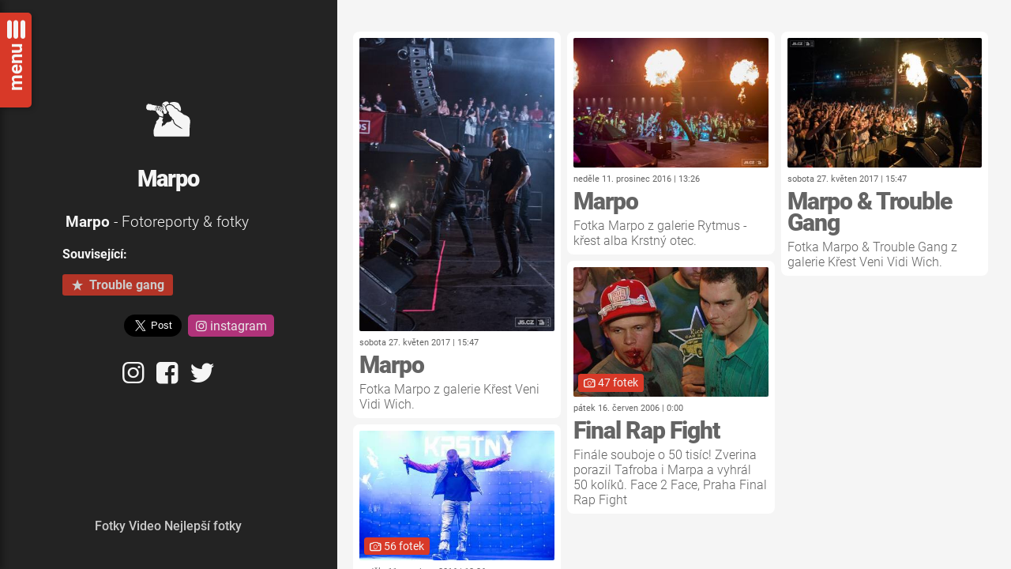

--- FILE ---
content_type: text/html; charset=UTF-8
request_url: https://j5.cz/interpret/marpo
body_size: 6728
content:
<!DOCTYPE html><html lang="cs><head> <meta http-equiv="X-UA-Compatible" content="IE=edge,chrome=1"/> <meta name="viewport" content="width=device-width, initial-scale=1, user-scalable=no"/> <meta http-equiv="content-style-type" content="text/css"/> <meta http-equiv="content-script-type" content="text/javascript"/> <meta charset="UTF-8"/> <title data-web-name="j5.cz">Marpo | j5.cz</title> <meta name="revisit-after" content="1 days"/> <meta name="robots" content="index,follow"/> <meta name="google-site-verification" content="google-site-verification=GQoJWo3lhztYHNVywTxRZw55AaBFGUW75dT7HI9DNG4"/> <link rel="canonical" href="https://j5.cz/interpret/marpo"/> <meta name="application-name" content="j5.cz"/> <meta name="apple-mobile-web-app-title" content="j5.cz"/> <link rel="dns-prefetch" href="//fonts.googleapis.com"/> <meta property="language" content="cs"/> <link rel="shortcut icon" href="/favicon.ico"/> <meta property="author" content=" Jiří Vyhnal, jiří5"/> <meta property="copyright" content="&copy; 2026 Jiří Vyhnal"/> <meta property="robots" content="max-snippet:-1"/> <meta property="googlebot" content="snippet,archive"/> <meta property="og:image" content="https://j5.cz/img/default_meta.jpg"/> <meta property="twitter:image" content="https://j5.cz/img/default_meta.jpg"/> <meta property="twitter:site" content="@jiri5"/> <meta property="fb:app_id" content="665359120241859"/> <meta property="og:page_id" content="38445661542"/> <meta property="fb:admins" content="1354526292"/> <meta property="og:locale" content="cs_CZ"/> <meta property="og:site_name" content="Web fotografa vystupujícího pod jménem jiří5"/> <meta property="og:type" content="article"/> <meta property="og:url" content="https://j5.cz/interpret/marpo"/> <meta property="og:title" content="Marpo"/> <meta property="og:description" content="Marpo - Fotoreporty &amp; fotky
Trouble gang
1
50"/> <meta property="twitter:url" content="https://j5.cz/interpret/marpo"/> <meta property="twitter:title" content="Marpo"/> <meta property="twitter:description" content="Marpo - Fotoreporty &amp; fotky
Trouble gang
1
50"/> <link rel="apple-touch-icon" sizes="180x180" href="/img/icons/icon-180x180.png"/> <link rel="icon" type="image/png" sizes="32x32" href="/img/icons/icon-32x32.png"/> <link rel="icon" type="image/png" sizes="16x16" href="/img/icons/icon-16x16.png"/> <link rel="manifest" href="/site.webmanifest"/> <link rel="mask-icon" href="/img/icons/safari-pinned-tab.svg" color="#dc281e"/> <link rel="shortcut icon" href="/favicon.ico"/> <link rel="alternate" type="application/rss+xml" title="j5.cz RSS" href="//j5.cz/feed"/> <link href="/css/web.css?v1.1.2" rel="stylesheet"/> <script src="https://cdn.rawgit.com/scottjehl/picturefill/3.0.2/dist/picturefill.min.js"></script> <script defer src="/js/web.js?v1.1.2" type="text/javascript"></script> <script> var dataLayer = dataLayer || []; dataLayer.push({ 'event':'trendStitek', 'hodnota':'Marpo', 'typ':'interpret' }); (function(w,d,s,l,i){w[l]=w[l]||[];w[l].push({'gtm.start': new Date().getTime(),event:'gtm.js'});var f=d.getElementsByTagName(s)[0], j=d.createElement(s),dl=l!='dataLayer'?'&l='+l:'';j.async=true;j.src= 'https://www.googletagmanager.com/gtm.js?id='+i+dl;f.parentNode.insertBefore(j,f); })(window,document,'script','dataLayer','GTM-547JBBK'); </script> <script type="application/ld+json">[{"@context":"http:\/\/schema.org","@type":"WebSite","name":"j5.cz","alternateName":"Web fotografa vystupuj\u00edc\u00edho pod jm\u00e9nem ji\u0159\u00ed5","url":"https:\/\/j5.cz"},{"@type":"Person","url":"https:\/\/j5.cz\/interpret\/marpo","name":"Marpo","description":"Marpo - Fotoreporty &amp; fotky\nTrouble gang\n1\n50","@context":"http:\/\/schema.org"},{"@type":"BreadcrumbList","itemListElement":{"@type":"ListItem","position":1,"item":{"@type":"Thing","@id":"https:\/\/j5.cz\/interpret","name":"Intepret"}},"@context":"http:\/\/schema.org"}]</script> </head><body class="sekce"><noscript><iframe src="https://www.googletagmanager.com/ns.html?id=GTM-NDHNL3V" height="0" width="0" style="display:none;visibility:hidden"></iframe></noscript><script>(function (d, s, id) { var js, fjs = d.getElementsByTagName(s)[0]; if (d.getElementById(id)) return; js = d.createElement(s); js.id = id; js.src = "//connect.facebook.net/cs_CZ/sdk.js#xfbml=1&version=v5.0&appId=665359120241859&autoLogAppEvents=1"; fjs.parentNode.insertBefore(js, fjs);
}(document, 'script', 'facebook-jssdk'));</script><div id="fb-root"></div><script type="text/javascript">window.twttr = (function(d, s, id) { var js, fjs = d.getElementsByTagName(s)[0], t = window.twttr || {}; if (d.getElementById(id)) return t; js = d.createElement(s); js.id = id; js.src = "https://platform.twitter.com/widgets.js"; fjs.parentNode.insertBefore(js, fjs); t._e = []; t.ready = function(f) { t._e.push(f); }; return t;
}(document, "script", "twitter-wjs"));</script> <div class="grid-model grid-container-sekce sekce" itemprop="articleBody"> <div class="grid-menu sekce-blok sekce-uzka blok--tmavy v-center --intro"> <div class="obsah"> <div class="logo"> <a href="/" title="Homepage"><svg class="logo" enable-background="new 0 0 500 396" version="1.1" viewBox="0 0 500 396" xml:space="preserve" xmlns="http://www.w3.org/2000/svg"> <path class="st0" d="m471.35 181.52c-6.54-9.64-28.55-23.39-41.29-27.2l-15.73-4.86s-17.81-15.2-18.68-15.95c-2.24-1.06-43.19-24.45-43.19-24.45s-4.79-12.19-6.96-13.58c-4.37-2.84-30.69-14.84-30.69-14.84s-6.37-10.62-6.7-11.46c-1.5-1.17-18.66-14.53-20-15.58-1.41-0.38-18.79-5.03-20.31-5.43-0.07 0.01-0.16 0.02-0.26 0.03-1.02 0.12-20.59 2.31-24.83 3.82-2.11 0.76-14.57 14.5-15.19 15.41 0.13 1.19 6.68 29.48 12.44 36.83 0 0 14.78 12.9 16.58 19.9 0 0-1.6 10.06-2.13 12.63 1.55 2.7 16.18 28.22 17.49 30.51 1.82 0.84 12.26 5.65 12.26 5.65s6.39 16.25 6.96 17.74c0.5 0.35 14.11 9.77 14.11 9.77s11.31 32.03 11.75 33.27c9.66 14.77 24.88 23.87 41.03 33.45 7.57 4.48 15.38 9.12 22.84 14.6l23.23 17.85s-29.01-10.42-29.03-10.43c-6.84-5.02-14.46-9.54-21.83-13.93-16.5-9.78-33.54-19.89-44.39-36.73l-0.29-0.47s-10.31-29.21-11.16-31.6c-1.64-1.13-5.23-3.62-8.36-5.79-1.33 1.88-2.5 4.02-3.6 6.41-1.87 4.11-3.8 8.33-7.46 11.39-5.49 4.59-24.42 7.99-28.44 8.66 0 0-9.05 0.98-10.84 1.16-8.24 4.44-21.81 22.56-27.9 29.84-12.11-2.76-26.92 16.05-26.92 16.05l-3.7-10.74c4.88-2.56 4.88-14.31 2.58-18.78 6.88-4.14 12.97-11.65 12.97-18.86 0-0.85-8.08-11.97-8.08-11.97l1.02-13.75s7.45-14.61 7.82-17.38c-4.21-2.35-35.38-10.53-39.99-12.54-0.93 6.21-5 20.47-5 20.47l-29.15 28.78v18.64s-9.04 15.91-9.64 16.96c-0.24 1.04-12.97 45.28-13.58 46.38-7.85 11.39-1.47 63.82 0.68 68.51 1.12 0.97 6.31 5.49 8.13 7.07 3.08 0.03 361.09 0.53 365-0.62 4.89-21.41-1.04-62.71 3.11-88.39 0.03-0.35 1.28-30.08 1.28-30.08l0.98-5.7c1.66-9.52 3.72-21.39 3.72-32.16 0-5.49-0.54-10.7-1.93-15.17-0.01 0-8.39-22.12-8.73-23.34z"/> <path class="st0" d="m292.39 45.01 22.43 17.47s4.39 9.77 5.29 10.38c4.41 2.99 30.52 14.73 30.52 14.73s8.03 13.2 8.69 14.46c1.83 0.96 14.79 9.9 19.63 12.7 2.3-4.53 6-18.85 6-21.25 0-23.52-20.3-60.52-30.79-66.77-9.39-5.6-29.87-8.82-36.08-10.06s-45.4 0.29-55.15 11.94c0.18 0.76 4.87 9.07 5.88 10.07l23.58 6.33z"/> <path class="st0" d="m183.42 61.21c0.05 0.01-2.54 0.68 0.19 0.05 2.75-0.63 4.83-8.61 4.83-8.61 1.22-4.12 2.76-9.12 5.62-11.49 2.86-2.38 10.79 4.2 10.79 4.2 2.26 2.16 4.14 4.99 5.96 7.74 2.57 3.87 5.1 7.47 8.55 9.54 0 0 16.95-18.35 20.17-19.5 4.61-1.64 16-3.33 19.73-4.19s-11.05-23.71-16.14-25.45c-5.65-2.43-17.01-1.96-17.01-1.96-4.55 0.19-15.19 5.52-15.19 5.52-14.74 5.98-18.69 7.59-23.84 25.18 0 0-4.79 11.64-4.79 14.75 0 1.38 0.43 2.78 1.05 4.2 0.04 0 0.06 0.01 0.08 0.02z"/> <path class="st0" d="m181.31 68.17c1.58 3.56-15.06 25.69-15.8 27.73s0.44 11.66 1.87 14.06c0 0 1.02 2.54 1.57 0.23 0.56-2.31 8.36-17.1 8.36-17.1 3.3-7.67 9.48-14.37 15.09-19.91l1.59-0.55c3.92 0.45 5.44 1.93 7.05 3.5l1.46 2.46c-1.1 9.7-5.16 16.04-9.08 22.18 0 0-5.22 9.25-5.86 11 1.38-0.05 9.32 0.47 9.32 0.47-0.04 1.06 0.15 5.19 0.54 6.09 1.28 0.41 5.72 1.8 5.72 1.8s-1.74 10.5-1.74 12.64c0 1.29 0.27 2.38 0.69 3.31 1.19 0.42 3.4 1.21 3.4 1.21 5.8 2.19 12.4 4.66 19.61 2.65 3.75-1.05 5.11-4.12 6.84-8 0 0 6.44-12.02 7.26-15.44-0.35-0.29-6.65-6.4-6.65-6.41-6.87-8.74-12.14-23.28-14.11-38.88l-0.48-4.61-0.01-0.12c-4.59-2.53-7.63-7.07-10.37-11.21-1.77-2.68-3.45-5.22-5.41-7.07 0 0-4.64-2.28-5.78-3.61-2.07 2.38-3.16 5.64-4.21 9.18 0 0-1.5 4.52-1.57 4.74 1.87 3.42 7.25 10.92 7.25 10.92h-6.03s-5.86-3.27-10.53-4.73l-0.8-0.21-4.93-0.84c2.19 0.82 4.78 2.37 5.74 4.52z"/> <path class="st0" d="m134.29 59.27c2.15-0.18 9.17 5.2 7 7.87 0 0-4.1 6.6-4.38 6.98 2.1-2.04 21.03-11.23 22.8-9.92 1.78 1.31 3.36 4.01 3.81 6.1 3.32-3.51 7.04-6.64 8.53-7.28l-90.73-15.58-0.27 0.08-14.85-8.13-33.14-2.59-4.87 9.76-7.31 1.86-3.88 34.4 8.17 8.27 2.44 8.22 36.3 5.86 12.01-2.85 33.91 5.42s3.21-0.07 4.94-0.11c-0.34-3.21-2.01-16.54-2.22-18.36l-0.02-0.2c0.08-0.51 1.95-12.54 6.6-18.28 4.32-5.34 13.01-11.34 15.16-11.52z"/> <path class="st0" d="m156.14 160.73h2.11l0.99 0.47c3.68 1.8 11.08 3.71 18.23 5.54 6.75 1.74 12.43 3.25 16.95 4.81 0.99-5.51 2.97-16.67 2.97-16.67 0.22-1.35 0.33-2.66 0.33-3.92 0-10.56-7.28-18.21-13.25-24.48l-2.85-3.03v-0.78c0-2.36 0.23-4.62 0.66-6.84-0.07 0-0.11 0.01-0.11 0.01l0.71-2.58c1-3.6 7.28-14.63 7.28-14.63 3.69-5.8 7.15-11.35 8.31-19.62l-0.12-0.12c-1.25-1.21-2.17-1.83-3.97-2.2-4.88 4.87-10.58 11.14-13.49 17.9 0 0-4.24 8.28-4.46 8.69-1.57 2.86-3.01 5.74-4.38 9.65-1.37 3.9-7.66 2.26-9.2-3.67-0.81-3.35-1.3-7.78-1.3-10.77 0-1.73 0.14-3.97 0.14-3.97s15.33-22.52 15.74-25.71c-1.04-0.58-1.88-2.8-4.94-1.92-3.08 0.89-12.05 12.34-20.61 22.27-0.15 1.08-1.54 15.99-2.51 17.91s-3.33 1.38-3.86-0.07c-0.54-1.44-1.61-16.09-0.56-19.04 2.31-6.53 8.01-10.15 11.79-12.53 0 0 2.92-2.11 2.92-2.07 0.24-0.6 0.36-1.14 0.36-1.66 0-1.16-0.68-2.3-1.79-3.8-3.36-0.4-12.78 4.91-12.78 4.91-8.62 3.58-14.59 16.87-14.74 18.84-0.09 1.63 3.58 15.93 2.77 16.49-0.8 0.56-3.48-0.78-3.71-0.88-0.07-0.03-4.14-8.38-4.53-11.51 0-0.05-0.11-1.08-0.14-1.54-0.03-0.51 5.11-17.63 9.51-23.58 0 0 2.04-2.85 2.7-3.77-0.18-1.17-1.64-3.27-2.21-3.61-5.72 2.73-9.18 5.33-12.92 9.95-3.98 4.91-5.75 16.3-5.76 15.9l2.45 21.85c0.98 1.36 6.3 8.94 8.03 13.49l9.16 10.62 9.6 10.99 8.41 11.67c-0.03 0.04 0.97 1.47 2.07 3.01z"/></svg></a> </div> <h1 class="delka-5">Marpo</h1> <p><p><strong>Marpo</strong> - Fotoreporty &amp; fotky</p></p> <h3>Související:</h3><div class="interpret-obal"> <a href="/interpret/trouble-gang" class="interpret"> <div class="obsah-obrazek"><span class="ikona">&#xe80f;</span></div> <div class="text-obsah"> <h3>Trouble gang</h3> </div> </a> </div> <div class="share-btns"> <div id="js-socials-fb-like-btn"> <div class="fb-like" data-href="https://j5.cz/interpret/marpo" data-width="" data-layout="button_count" data-action="like" data-size="large" data-share="true"></div> </div> &nbsp; <div id="js-socials-tweet-btn" data-url="https://j5.cz/interpret/marpo" data-via="jiri5" data-text="blah text dopleni" data-show-count="false" data-size="small" data-hashtags="photo,jiri5"> <a href="https://twitter.com/intent/tweet?ref_src=twsrc%5Etfw" class="twitter-mention-button" data-text="" data-via="jiri5" data-hashtags="photo,jiri5" data-show-count="false" data-size="large">Tweet</a> </div> <span title="Sdilejte obsah na Instagramu!" data-url="/interpret/marpo" class="js-share-instagram btn btn-instagram btn-standalone ig"><span class="ikona vlevo js-ig-share" data-uri="/fotky/testovaci-galerie"></span>&nbsp;instagram</span></div> <div class="socials"> <a href="https://www.instagram.com/jiri5/" target="_blank" class="ikona tw new-window gtm-out-instagram">&#xf16d;</a> <a href="https://www.facebook.com/jiri5/" target="_blank" class="ikona fb new-window gtm-out-facebook">&#xf308;</a> <a href="https://twitter.com/jiri5" target="_blank" class="ikona ig new-window gtm-out-twitter">&#xe829;</a></div> </div> </div> <div class="grid-obsah sekce-blok sekce-siroka blok--svetly"> <div class="obsah"> <div> <div class="js-colcade-kategorie dlazdice dlazdice-desktop-col-3 dlazdice-desktop-small-col-2 dlazdice-mobilni-col-2" itemscope itemtype="http://schema.org/ItemList"> <!-- columns --> <div class="grid-col "></div> <div class="grid-col "></div> <div class="grid-col "></div> <div class="grid-col "></div> <!-- items --> <div class="grid-item" itemprop="itemListElement" itemscope itemtype="http://schema.org/Article"><meta itemprop="position" content="fotka_50382"/><meta itemprop="datePublished" content="2017-05-27 15:47:00"/><div class="kategorie-item-clanek"> <a href="/fotky/krest-veni-vidi-wich/66327-marpo" itemprop="url" class="dev "> <picture title="Marpo"> <source class="seznam_desktop lazy" media="(min-width:1024px)" srcset="https://images.j5.cz/system/0000/0051/51202_l--seznam-desktop__marpo.jpg" loading="lazy"/> <img src="https://images.j5.cz/system/0000/0051/51202_l--seznam-mobile__marpo.jpg" alt="https://images.j5.cz/system/0000/0051/51202_l--seznam-mobile__marpo.jpg" class="lazy" loading="lazy"/> <meta itemprop="image" content="https://images.j5.cz/system/0000/0051/51202_l--seznam-mobile__marpo.jpg"/> <div class="labels"> </div> </picture> <meta itemprop="position" content="fotka_50382"/> <div class="datum" itemprop="datePublished" content="2017-05-27 15:47:00">sobota 27. květen 2017 | 15:47</div> <h2 itemprop="headline">Marpo</h2> <p itemprop="description">Fotka Marpo z galerie Křest Veni Vidi Wich.</p> </a></div></div> <div class="grid-item" itemprop="itemListElement" itemscope itemtype="http://schema.org/Article"><meta itemprop="position" content="fotka_49781"/><meta itemprop="datePublished" content="2016-12-11 13:26:00"/><div class="kategorie-item-clanek"> <a href="/fotky/rytmus-krest-alba-krstny-otec/65678-marpo" itemprop="url" class="dev "> <picture title="Marpo"> <source class="seznam_desktop lazy" media="(min-width:1024px)" srcset="https://images.j5.cz/system/0000/0051/50586_l--seznam-desktop__marpo.jpg" loading="lazy"/> <img src="https://images.j5.cz/system/0000/0051/50586_l--seznam-mobile__marpo.jpg" alt="https://images.j5.cz/system/0000/0051/50586_l--seznam-mobile__marpo.jpg" class="lazy" loading="lazy"/> <meta itemprop="image" content="https://images.j5.cz/system/0000/0051/50586_l--seznam-mobile__marpo.jpg"/> <div class="labels"> </div> </picture> <meta itemprop="position" content="fotka_49781"/> <div class="datum" itemprop="datePublished" content="2016-12-11 13:26:00">neděle 11. prosinec 2016 | 13:26</div> <h2 itemprop="headline">Marpo</h2> <p itemprop="description">Fotka Marpo z galerie Rytmus - křest alba Krstný otec.</p> </a></div></div> <div class="grid-item" itemprop="itemListElement" itemscope itemtype="http://schema.org/Article"><meta itemprop="position" content="fotka_50383"/><meta itemprop="datePublished" content="2017-05-27 15:47:00"/><div class="kategorie-item-clanek"> <a href="/fotky/krest-veni-vidi-wich/66328-marpo-trouble-gang" itemprop="url" class="dev "> <picture title="Marpo & Trouble Gang"> <source class="seznam_desktop lazy" media="(min-width:1024px)" srcset="https://images.j5.cz/system/0000/0051/51203_l--seznam-desktop__marpo-trouble-gang.jpg" loading="lazy"/> <img src="https://images.j5.cz/system/0000/0051/51203_l--seznam-mobile__marpo-trouble-gang.jpg" alt="https://images.j5.cz/system/0000/0051/51203_l--seznam-mobile__marpo-trouble-gang.jpg" class="lazy" loading="lazy"/> <meta itemprop="image" content="https://images.j5.cz/system/0000/0051/51203_l--seznam-mobile__marpo-trouble-gang.jpg"/> <div class="labels"> </div> </picture> <meta itemprop="position" content="fotka_50383"/> <div class="datum" itemprop="datePublished" content="2017-05-27 15:47:00">sobota 27. květen 2017 | 15:47</div> <h2 itemprop="headline">Marpo & Trouble Gang</h2> <p itemprop="description">Fotka Marpo & Trouble Gang z galerie Křest Veni Vidi Wich.</p> </a></div></div> <div class="grid-item" itemprop="itemListElement" itemscope itemtype="http://schema.org/Article"><meta itemprop="position" content="obsah__galerie_737"/><meta itemprop="datePublished" content="2016-12-11 13:26:00"/><div class="kategorie-item-clanek"> <a href="/fotky/rytmus-krest-alba-krstny-otec" itemprop="url" class="dev "> <picture title="Rytmus - křest alba Krstný otec"> <source class="seznam_desktop lazy" media="(min-width:1024px)" srcset="https://images.j5.cz/system/0000/0051/50544_l--seznam-desktop.jpg" loading="lazy"/> <img src="https://images.j5.cz/system/0000/0051/50544_l--seznam-mobile.jpg" alt="https://images.j5.cz/system/0000/0051/50544_l--seznam-mobile.jpg" class="lazy" loading="lazy"/> <meta itemprop="image" content="https://images.j5.cz/system/0000/0051/50544_l--seznam-mobile.jpg"/> <div class="labels"> <div class="label fotka"> <span class="ikona">&#xe81d;</span> 56 fotek </div> </div> </picture> <meta itemprop="position" content="obsah__galerie_737"/> <div class="datum" itemprop="datePublished" content="2016-12-11 13:26:00">neděle 11. prosinec 2016 | 13:26</div> <h2 itemprop="headline">Rytmus - křest alba Krstný otec</h2> <p itemprop="description">To, že Rytmus kraluje česko-slovenské scéně minimálně z pohledu prodejů, bylo v sobotu 10. prosince 2016 evidetně vidět i díky dlouhému &#8230;</p> </a></div></div> <div class="grid-item" itemprop="itemListElement" itemscope itemtype="http://schema.org/Article"><meta itemprop="position" content="obsah__galerie_1793"/><meta itemprop="datePublished" content="2006-06-16 00:00:00"/><div class="kategorie-item-clanek"> <a href="/fotky/final-rap-fight" itemprop="url" class="dev "> <picture title="Final Rap Fight"> <source class="seznam_desktop lazy" media="(min-width:1024px)" srcset="https://images.j5.cz/system/0000/0056/55844_l--seznam-desktop.jpg" loading="lazy"/> <img src="https://images.j5.cz/system/0000/0056/55844_l--seznam-mobile.jpg" alt="https://images.j5.cz/system/0000/0056/55844_l--seznam-mobile.jpg" class="lazy" loading="lazy"/> <meta itemprop="image" content="https://images.j5.cz/system/0000/0056/55844_l--seznam-mobile.jpg"/> <div class="labels"> <div class="label fotka"> <span class="ikona">&#xe81d;</span> 47 fotek </div> </div> </picture> <meta itemprop="position" content="obsah__galerie_1793"/> <div class="datum" itemprop="datePublished" content="2006-06-16 00:00:00">pátek 16. červen 2006 | 0:00</div> <h2 itemprop="headline">Final Rap Fight</h2> <p itemprop="description">Finále souboje o 50 tisíc! Zverina porazil Tafroba i Marpa a vyhrál 50 kolíků. Face 2 Face, Praha
Final Rap Fight</p> </a></div></div> </div> </div> <div> </div> <div> <div class="fb-komentare"> <div> <h3 class="h2">Komentuj!</h3> <div class="fb-comments" data-href="https://j5.cz/interpret/marpo" data-order-by="reverse_time" data-numposts="50"></div> </div> </div></div> </div> </div> <footer class="grid-footer sekce-blok sekce-uzka blok--tmavy intro"> <ul class="obsah"> <li> <a href="/fotky">Fotky</a> <a href="/video">Video</a> <a href="/top-fotky">Nejlepší fotky</a> </li></ul> </footer></div> <nav class="top-menu close js-top-menu"> <div class="menu-obal"> <a href="/" class="a1"><span class="ikona vlevo"> <svg class="logo" enable-background="new 0 0 500 396" version="1.1" viewBox="0 0 500 396" xml:space="preserve" xmlns="http://www.w3.org/2000/svg"> <path class="st0" d="m471.35 181.52c-6.54-9.64-28.55-23.39-41.29-27.2l-15.73-4.86s-17.81-15.2-18.68-15.95c-2.24-1.06-43.19-24.45-43.19-24.45s-4.79-12.19-6.96-13.58c-4.37-2.84-30.69-14.84-30.69-14.84s-6.37-10.62-6.7-11.46c-1.5-1.17-18.66-14.53-20-15.58-1.41-0.38-18.79-5.03-20.31-5.43-0.07 0.01-0.16 0.02-0.26 0.03-1.02 0.12-20.59 2.31-24.83 3.82-2.11 0.76-14.57 14.5-15.19 15.41 0.13 1.19 6.68 29.48 12.44 36.83 0 0 14.78 12.9 16.58 19.9 0 0-1.6 10.06-2.13 12.63 1.55 2.7 16.18 28.22 17.49 30.51 1.82 0.84 12.26 5.65 12.26 5.65s6.39 16.25 6.96 17.74c0.5 0.35 14.11 9.77 14.11 9.77s11.31 32.03 11.75 33.27c9.66 14.77 24.88 23.87 41.03 33.45 7.57 4.48 15.38 9.12 22.84 14.6l23.23 17.85s-29.01-10.42-29.03-10.43c-6.84-5.02-14.46-9.54-21.83-13.93-16.5-9.78-33.54-19.89-44.39-36.73l-0.29-0.47s-10.31-29.21-11.16-31.6c-1.64-1.13-5.23-3.62-8.36-5.79-1.33 1.88-2.5 4.02-3.6 6.41-1.87 4.11-3.8 8.33-7.46 11.39-5.49 4.59-24.42 7.99-28.44 8.66 0 0-9.05 0.98-10.84 1.16-8.24 4.44-21.81 22.56-27.9 29.84-12.11-2.76-26.92 16.05-26.92 16.05l-3.7-10.74c4.88-2.56 4.88-14.31 2.58-18.78 6.88-4.14 12.97-11.65 12.97-18.86 0-0.85-8.08-11.97-8.08-11.97l1.02-13.75s7.45-14.61 7.82-17.38c-4.21-2.35-35.38-10.53-39.99-12.54-0.93 6.21-5 20.47-5 20.47l-29.15 28.78v18.64s-9.04 15.91-9.64 16.96c-0.24 1.04-12.97 45.28-13.58 46.38-7.85 11.39-1.47 63.82 0.68 68.51 1.12 0.97 6.31 5.49 8.13 7.07 3.08 0.03 361.09 0.53 365-0.62 4.89-21.41-1.04-62.71 3.11-88.39 0.03-0.35 1.28-30.08 1.28-30.08l0.98-5.7c1.66-9.52 3.72-21.39 3.72-32.16 0-5.49-0.54-10.7-1.93-15.17-0.01 0-8.39-22.12-8.73-23.34z"/> <path class="st0" d="m292.39 45.01 22.43 17.47s4.39 9.77 5.29 10.38c4.41 2.99 30.52 14.73 30.52 14.73s8.03 13.2 8.69 14.46c1.83 0.96 14.79 9.9 19.63 12.7 2.3-4.53 6-18.85 6-21.25 0-23.52-20.3-60.52-30.79-66.77-9.39-5.6-29.87-8.82-36.08-10.06s-45.4 0.29-55.15 11.94c0.18 0.76 4.87 9.07 5.88 10.07l23.58 6.33z"/> <path class="st0" d="m183.42 61.21c0.05 0.01-2.54 0.68 0.19 0.05 2.75-0.63 4.83-8.61 4.83-8.61 1.22-4.12 2.76-9.12 5.62-11.49 2.86-2.38 10.79 4.2 10.79 4.2 2.26 2.16 4.14 4.99 5.96 7.74 2.57 3.87 5.1 7.47 8.55 9.54 0 0 16.95-18.35 20.17-19.5 4.61-1.64 16-3.33 19.73-4.19s-11.05-23.71-16.14-25.45c-5.65-2.43-17.01-1.96-17.01-1.96-4.55 0.19-15.19 5.52-15.19 5.52-14.74 5.98-18.69 7.59-23.84 25.18 0 0-4.79 11.64-4.79 14.75 0 1.38 0.43 2.78 1.05 4.2 0.04 0 0.06 0.01 0.08 0.02z"/> <path class="st0" d="m181.31 68.17c1.58 3.56-15.06 25.69-15.8 27.73s0.44 11.66 1.87 14.06c0 0 1.02 2.54 1.57 0.23 0.56-2.31 8.36-17.1 8.36-17.1 3.3-7.67 9.48-14.37 15.09-19.91l1.59-0.55c3.92 0.45 5.44 1.93 7.05 3.5l1.46 2.46c-1.1 9.7-5.16 16.04-9.08 22.18 0 0-5.22 9.25-5.86 11 1.38-0.05 9.32 0.47 9.32 0.47-0.04 1.06 0.15 5.19 0.54 6.09 1.28 0.41 5.72 1.8 5.72 1.8s-1.74 10.5-1.74 12.64c0 1.29 0.27 2.38 0.69 3.31 1.19 0.42 3.4 1.21 3.4 1.21 5.8 2.19 12.4 4.66 19.61 2.65 3.75-1.05 5.11-4.12 6.84-8 0 0 6.44-12.02 7.26-15.44-0.35-0.29-6.65-6.4-6.65-6.41-6.87-8.74-12.14-23.28-14.11-38.88l-0.48-4.61-0.01-0.12c-4.59-2.53-7.63-7.07-10.37-11.21-1.77-2.68-3.45-5.22-5.41-7.07 0 0-4.64-2.28-5.78-3.61-2.07 2.38-3.16 5.64-4.21 9.18 0 0-1.5 4.52-1.57 4.74 1.87 3.42 7.25 10.92 7.25 10.92h-6.03s-5.86-3.27-10.53-4.73l-0.8-0.21-4.93-0.84c2.19 0.82 4.78 2.37 5.74 4.52z"/> <path class="st0" d="m134.29 59.27c2.15-0.18 9.17 5.2 7 7.87 0 0-4.1 6.6-4.38 6.98 2.1-2.04 21.03-11.23 22.8-9.92 1.78 1.31 3.36 4.01 3.81 6.1 3.32-3.51 7.04-6.64 8.53-7.28l-90.73-15.58-0.27 0.08-14.85-8.13-33.14-2.59-4.87 9.76-7.31 1.86-3.88 34.4 8.17 8.27 2.44 8.22 36.3 5.86 12.01-2.85 33.91 5.42s3.21-0.07 4.94-0.11c-0.34-3.21-2.01-16.54-2.22-18.36l-0.02-0.2c0.08-0.51 1.95-12.54 6.6-18.28 4.32-5.34 13.01-11.34 15.16-11.52z"/> <path class="st0" d="m156.14 160.73h2.11l0.99 0.47c3.68 1.8 11.08 3.71 18.23 5.54 6.75 1.74 12.43 3.25 16.95 4.81 0.99-5.51 2.97-16.67 2.97-16.67 0.22-1.35 0.33-2.66 0.33-3.92 0-10.56-7.28-18.21-13.25-24.48l-2.85-3.03v-0.78c0-2.36 0.23-4.62 0.66-6.84-0.07 0-0.11 0.01-0.11 0.01l0.71-2.58c1-3.6 7.28-14.63 7.28-14.63 3.69-5.8 7.15-11.35 8.31-19.62l-0.12-0.12c-1.25-1.21-2.17-1.83-3.97-2.2-4.88 4.87-10.58 11.14-13.49 17.9 0 0-4.24 8.28-4.46 8.69-1.57 2.86-3.01 5.74-4.38 9.65-1.37 3.9-7.66 2.26-9.2-3.67-0.81-3.35-1.3-7.78-1.3-10.77 0-1.73 0.14-3.97 0.14-3.97s15.33-22.52 15.74-25.71c-1.04-0.58-1.88-2.8-4.94-1.92-3.08 0.89-12.05 12.34-20.61 22.27-0.15 1.08-1.54 15.99-2.51 17.91s-3.33 1.38-3.86-0.07c-0.54-1.44-1.61-16.09-0.56-19.04 2.31-6.53 8.01-10.15 11.79-12.53 0 0 2.92-2.11 2.92-2.07 0.24-0.6 0.36-1.14 0.36-1.66 0-1.16-0.68-2.3-1.79-3.8-3.36-0.4-12.78 4.91-12.78 4.91-8.62 3.58-14.59 16.87-14.74 18.84-0.09 1.63 3.58 15.93 2.77 16.49-0.8 0.56-3.48-0.78-3.71-0.88-0.07-0.03-4.14-8.38-4.53-11.51 0-0.05-0.11-1.08-0.14-1.54-0.03-0.51 5.11-17.63 9.51-23.58 0 0 2.04-2.85 2.7-3.77-0.18-1.17-1.64-3.27-2.21-3.61-5.72 2.73-9.18 5.33-12.92 9.95-3.98 4.91-5.75 16.3-5.76 15.9l2.45 21.85c0.98 1.36 6.3 8.94 8.03 13.49l9.16 10.62 9.6 10.99 8.41 11.67c-0.03 0.04 0.97 1.47 2.07 3.01z"/></svg> </a> <a href="/sluzby" class="a2 text-velikost-c"><span class="ikona vlevo">&#xe85f;</span> Služby</a> <a href="/kontakt" class="a3 text-velikost-c">Kontakt <span class="ikona vpravo">&#xe823;</span></a> <a href="/fotky" class="b1 text-velikost-a"><span class="ikona vlevo">&#xe81c;</span> Fotky</a> <a href="/video" class="b2 text-velikost-a"><span class="ikona vlevo">&#xe81b;</span> Video</a> <a href="/interpret" class="d1 text-velikost-b"><span class="ikona vlevo">&#xe810;</span> Interpreti</a> <a href="/tema" class="d2 text-velikost-b"><span class="ikona vlevo">&#xe808;</span> Témata</a> <div class="c1 form-obal js-vyhledavani js-vyhledavani-menu" > <form method="post" action="/vyhledavani"> <input type="hidden" name="vyhledavani['odeslano']" value="1"> <input name="vyhledavani[hlavni][query]" type="text" placeholder="Hledej na j5.cz" autocomplete="off"/> <div class="suggest js-suggest"> <ul> </ul> </div> <button type="submit"><span class="icona">&#xe840;</span></button> </form> </div> </div> <a href="#" class="handler js-top-menu-handler"> <div class="rotate-text"> <span>menu</span>&nbsp;<span class="ikona">&#xe821;</span> </div> </a> <a href="#" class="close js-top-menu-close"> <span class="ikona">&#xe803;</span> </a></nav></body></html>